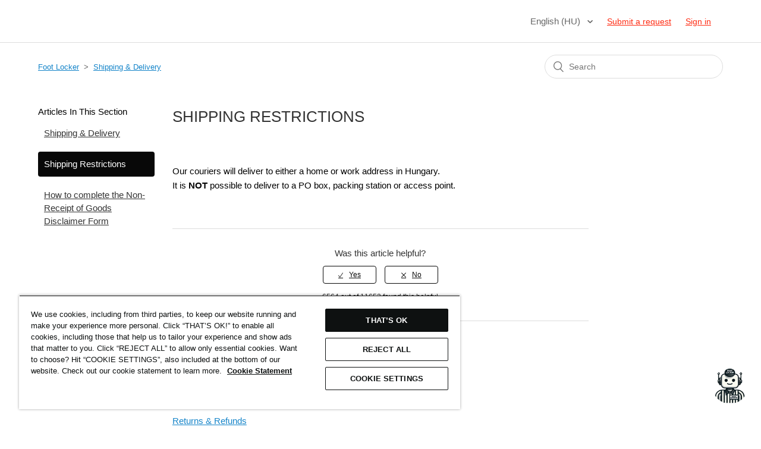

--- FILE ---
content_type: text/html; charset=utf-8
request_url: https://help.footlocker.eu/hc/en-hu/articles/14859899199121-Shipping-Restrictions
body_size: 9701
content:
<!DOCTYPE html>
<html dir="ltr" lang="en-HU">
<head>
  <meta charset="utf-8" />
  <!-- v26896 -->


  <title>Shipping Restrictions &ndash; Foot Locker</title>

  <meta name="csrf-param" content="authenticity_token">
<meta name="csrf-token" content="hc:meta:server:793IL6B9jQUySFmnbJScVH299WemPjDG-LP6Nkn0RijpcfQtI5qhRmdFcUxVK2DTjJpS7QH797gr8mK_wLUqTg">

  <meta name="description" content="Our couriers will deliver to either a home or work address in Hungary. It is NOT possible to deliver to a PO box, packing station or..." /><meta property="og:image" content="https://help.footlocker.eu/hc/theming_assets/01HZPD9XM0NHHRC3E1J5BW37RH" />
<meta property="og:type" content="website" />
<meta property="og:site_name" content="Foot Locker" />
<meta property="og:title" content="Shipping Restrictions" />
<meta property="og:description" content="Our couriers will deliver to either a home or work address in Hungary.
It is NOT possible to deliver to a PO box, packing station or access point. " />
<meta property="og:url" content="https://help.footlocker.eu/hc/en-hu/articles/14859899199121-Shipping-Restrictions" />
<link rel="canonical" href="https://help.footlocker.eu/hc/en-hu/articles/14859899199121-Shipping-Restrictions">
<link rel="alternate" hreflang="de" href="https://help.footlocker.eu/hc/de/articles/14859899199121-Liefer-Einschr%C3%A4nkungen">
<link rel="alternate" hreflang="de-at" href="https://help.footlocker.eu/hc/de-at/articles/14859899199121-Liefer-Einschr%C3%A4nkungen">
<link rel="alternate" hreflang="en" href="https://help.footlocker.eu/hc/en-gb/articles/14859899199121-Shipping-Restrictions">
<link rel="alternate" hreflang="en-be" href="https://help.footlocker.eu/hc/en-be/articles/14859899199121-Shipping-Restrictions">
<link rel="alternate" hreflang="en-cz" href="https://help.footlocker.eu/hc/en-cz/articles/14859899199121-Shipping-Restrictions">
<link rel="alternate" hreflang="en-de" href="https://help.footlocker.eu/hc/en-de/articles/14859899199121-Shipping-Restrictions">
<link rel="alternate" hreflang="en-es" href="https://help.footlocker.eu/hc/en-es/articles/14859899199121-Shipping-Restrictions">
<link rel="alternate" hreflang="en-fr" href="https://help.footlocker.eu/hc/en-fr/articles/14859899199121-Shipping-Restrictions">
<link rel="alternate" hreflang="en-gb" href="https://help.footlocker.eu/hc/en-gb/articles/14859899199121-Shipping-Restrictions">
<link rel="alternate" hreflang="en-hu" href="https://help.footlocker.eu/hc/en-hu/articles/14859899199121-Shipping-Restrictions">
<link rel="alternate" hreflang="en-ie" href="https://help.footlocker.eu/hc/en-ie/articles/14859899199121-Shipping-Restrictions">
<link rel="alternate" hreflang="en-it" href="https://help.footlocker.eu/hc/en-it/articles/14859899199121-Shipping-Restrictions">
<link rel="alternate" hreflang="en-lu" href="https://help.footlocker.eu/hc/en-lu/articles/14859899199121-Shipping-Restrictions">
<link rel="alternate" hreflang="en-nl" href="https://help.footlocker.eu/hc/en-nl/articles/14859899199121-Shipping-Restrictions">
<link rel="alternate" hreflang="en-pl" href="https://help.footlocker.eu/hc/en-pl/articles/14859899199121-Shipping-Restrictions">
<link rel="alternate" hreflang="en-pt" href="https://help.footlocker.eu/hc/en-pt/articles/14859899199121-Shiping-Restrictions">
<link rel="alternate" hreflang="es" href="https://help.footlocker.eu/hc/es/articles/14859899199121-Restricciones-de-env%C3%ADo">
<link rel="alternate" hreflang="fr" href="https://help.footlocker.eu/hc/fr/articles/14859899199121-Pays-territoires-de-livraison">
<link rel="alternate" hreflang="fr-be" href="https://help.footlocker.eu/hc/fr-be/articles/14859899199121-Pays-territoires-de-livraison">
<link rel="alternate" hreflang="fr-lu" href="https://help.footlocker.eu/hc/fr-lu/articles/14859899199121-Pays-territoires-de-livraison">
<link rel="alternate" hreflang="it" href="https://help.footlocker.eu/hc/it/articles/14859899199121-Restrizioni-sulle-spedizione">
<link rel="alternate" hreflang="nl" href="https://help.footlocker.eu/hc/nl/articles/14859899199121-Verzendbeperkingen">
<link rel="alternate" hreflang="nl-be" href="https://help.footlocker.eu/hc/nl-be/articles/14859899199121-Verzendbeperkingen">
<link rel="alternate" hreflang="x-default" href="https://help.footlocker.eu/hc/en-gb/articles/14859899199121-Shipping-Restrictions">

  <link rel="stylesheet" href="//static.zdassets.com/hc/assets/application-f34d73e002337ab267a13449ad9d7955.css" media="all" id="stylesheet" />
    <!-- Entypo pictograms by Daniel Bruce — www.entypo.com -->
    <link rel="stylesheet" href="//static.zdassets.com/hc/assets/theming_v1_support-e05586b61178dcde2a13a3d323525a18.css" media="all" />
  <link rel="stylesheet" type="text/css" href="/hc/theming_assets/2318861/360000643354/style.css?digest=41156828475665">

  <link rel="icon" type="image/x-icon" href="/hc/theming_assets/01HZPD9XQDTRF2NQTKJDPVS5DH">

    <script src="//static.zdassets.com/hc/assets/jquery-ed472032c65bb4295993684c673d706a.js"></script>
    <script async src="https://www.googletagmanager.com/gtag/js?id=G-K1VL1CKNXZ"></script>
<script>
  window.dataLayer = window.dataLayer || [];
  function gtag(){dataLayer.push(arguments);}
  gtag('js', new Date());
  gtag('config', 'G-K1VL1CKNXZ');
</script>


  <meta content="width=device-width, initial-scale=1.0" name="viewport" />


<script 
  src="https://code.jquery.com/jquery-3.6.0.min.js" 
  integrity="sha256-/xUj+3OJU5yExlq6GSYGSHk7tPXikynS7ogEvDej/m4=" 
  crossorigin="anonymous">
</script>



<!-- Start of adobe launch script -->
<script src="https://assets.adobedtm.com/b714f0d8126e/ef329874700c/launch-d74dd453527f.min.js" async></script>
<!-- End of abobe launch script -->

<!--- Popup for messages --->
<style>
    /* Blurs only the background content */
    .blur-background::before {
        content: "";
        position: fixed;
        top: 0;
        left: 0;
        width: 100%;
        height: 100%;
        backdrop-filter: blur(5px); /* Blurs the background */
        background: rgba(0, 0, 0, 0.2); /* Adds a slight overlay */
        z-index: 999;
    }

    /* Popup container (scales for multi-paragraph messages) */
    .popup-container {
        position: fixed;
        top: 50%;
        left: 50%;
        transform: translate(-50%, -50%);
        background: white;
        padding: 20px;
        border-radius: 10px;
        text-align: center;
        box-shadow: 0 0 10px rgba(0, 0, 0, 0.3);
        z-index: 1000;
        width: 40%; /* Adjust for different screen sizes */
        max-width: 600px;
        max-height: 80vh; /* Prevents it from taking over the whole screen */
        overflow-y: auto; /* Allows scrolling inside the popup if needed */
    }

    /* Style the dynamic content */
    .popup-content {
        text-align: center;
        font-size: 16px;
        line-height: 1.5;
    }

    /* Styled button */
    .popup-container button {
        margin-top: 10px;
        padding: 10px 20px;
        border: 2px solid black;
        background: transparent;
        color: black;
        cursor: pointer;
        border-radius: 5px;
        font-weight: bold;
        transition: background 0.3s, color 0.3s;
    }

    /* Button turns green when clicked */
    .popup-container button:active {
        background: green;
        color: white;
    }
</style>

<script>
  document.addEventListener("DOMContentLoaded", function () {
      const zendeskLocale = document.querySelector('html').lang?.toLowerCase() || 'en-us';
      const articleId = 40500692397969; // Article id here

      // Reset popup on reload
      if (performance.navigation.type === performance.navigation.TYPE_RELOAD) {
          sessionStorage.removeItem("popupShown");
      }

      if (sessionStorage.getItem("popupShown")) return;

      fetch(`/api/v2/help_center/${zendeskLocale}/articles/${articleId}.json`)
          .then(response => {
              if (!response.ok) throw new Error("Localized article not available");
              return response.json();
          })
          .then(data => {
              const article = data.article;
              const title = article.title;
              const body = article.body;

              document.body.classList.add("blur-background");
              document.body.style.overflow = "hidden";

              let popupContainer = document.createElement("div");
              popupContainer.classList.add("popup-container");
              popupContainer.id = "popup";

              popupContainer.innerHTML = `
                  <div class="popup-content">
                      <b>${title}</b><br><br>${body}<br>
                  </div>
                  <button onclick="closePopup()">OK</button>
              `;

              document.body.appendChild(popupContainer);

              window.closePopup = function () {
                  document.getElementById("popup").remove();
                  document.body.classList.remove("blur-background");
                  document.body.style.overflow = "";
                  sessionStorage.setItem("popupShown", "true");
              };
          })
          .catch(error => {
              console.log("No popup shown:", error.message);
          });
  });
</script>
  <script type="text/javascript" src="/hc/theming_assets/2318861/360000643354/script.js?digest=41156828475665"></script>
</head>
<body class="">
  
  
  

  <header class="header">
  <div class="logo">

  </div>
  <div class="nav-wrapper">
    <div class="footer-language-selector">
      
        <div class="dropdown language-selector">
          <button class="dropdown-toggle" aria-haspopup="true">
            English (HU)
          </button>
          <span class="dropdown-menu dropdown-menu-end" role="menu">
            
              <a href="/hc/change_language/de?return_to=%2Fhc%2Fde" dir="ltr" rel="nofollow" role="menuitem">
                Deutsch
              </a>
            
              <a href="/hc/change_language/de-at?return_to=%2Fhc%2Fde-at" dir="ltr" rel="nofollow" role="menuitem">
                Deutsch (Österreich)
              </a>
            
              <a href="/hc/change_language/en-be?return_to=%2Fhc%2Fen-be%2Farticles%2F14859899199121-Shipping-Restrictions" dir="ltr" rel="nofollow" role="menuitem">
                English (BE)
              </a>
            
              <a href="/hc/change_language/en-cz?return_to=%2Fhc%2Fen-cz%2Farticles%2F14859899199121-Shipping-Restrictions" dir="ltr" rel="nofollow" role="menuitem">
                English (CZ)
              </a>
            
              <a href="/hc/change_language/en-de?return_to=%2Fhc%2Fen-de%2Farticles%2F14859899199121-Shipping-Restrictions" dir="ltr" rel="nofollow" role="menuitem">
                English (Germany)
              </a>
            
              <a href="/hc/change_language/en-es?return_to=%2Fhc%2Fen-es%2Farticles%2F14859899199121-Shipping-Restrictions" dir="ltr" rel="nofollow" role="menuitem">
                English (ES)
              </a>
            
              <a href="/hc/change_language/en-fr?return_to=%2Fhc%2Fen-fr%2Farticles%2F14859899199121-Shipping-Restrictions" dir="ltr" rel="nofollow" role="menuitem">
                English (France)
              </a>
            
              <a href="/hc/change_language/en-gb?return_to=%2Fhc%2Fen-gb" dir="ltr" rel="nofollow" role="menuitem">
                English (GB)
              </a>
            
              <a href="/hc/change_language/en-ie?return_to=%2Fhc%2Fen-ie%2Farticles%2F14859899199121-Shipping-Restrictions" dir="ltr" rel="nofollow" role="menuitem">
                English (IE)
              </a>
            
              <a href="/hc/change_language/en-it?return_to=%2Fhc%2Fen-it%2Farticles%2F14859899199121-Shipping-Restrictions" dir="ltr" rel="nofollow" role="menuitem">
                English (IT)
              </a>
            
              <a href="/hc/change_language/en-lu?return_to=%2Fhc%2Fen-lu%2Farticles%2F14859899199121-Shipping-Restrictions" dir="ltr" rel="nofollow" role="menuitem">
                English (LU)
              </a>
            
              <a href="/hc/change_language/en-nl?return_to=%2Fhc%2Fen-nl%2Farticles%2F14859899199121-Shipping-Restrictions" dir="ltr" rel="nofollow" role="menuitem">
                English (NL)
              </a>
            
              <a href="/hc/change_language/en-pl?return_to=%2Fhc%2Fen-pl%2Farticles%2F14859899199121-Shipping-Restrictions" dir="ltr" rel="nofollow" role="menuitem">
                English (PL)
              </a>
            
              <a href="/hc/change_language/en-pt?return_to=%2Fhc%2Fen-pt%2Farticles%2F14859899199121-Shiping-Restrictions" dir="ltr" rel="nofollow" role="menuitem">
                English (PT)
              </a>
            
              <a href="/hc/change_language/es?return_to=%2Fhc%2Fes%2Farticles%2F14859899199121-Restricciones-de-env%25C3%25ADo" dir="ltr" rel="nofollow" role="menuitem">
                Español
              </a>
            
              <a href="/hc/change_language/fr?return_to=%2Fhc%2Ffr%2Farticles%2F14859899199121-Pays-territoires-de-livraison" dir="ltr" rel="nofollow" role="menuitem">
                Français
              </a>
            
              <a href="/hc/change_language/fr-be?return_to=%2Fhc%2Ffr-be%2Farticles%2F14859899199121-Pays-territoires-de-livraison" dir="ltr" rel="nofollow" role="menuitem">
                Français (Belgique)
              </a>
            
              <a href="/hc/change_language/fr-lu?return_to=%2Fhc%2Ffr-lu%2Farticles%2F14859899199121-Pays-territoires-de-livraison" dir="ltr" rel="nofollow" role="menuitem">
                Français (Luxembourg)
              </a>
            
              <a href="/hc/change_language/it?return_to=%2Fhc%2Fit%2Farticles%2F14859899199121-Restrizioni-sulle-spedizione" dir="ltr" rel="nofollow" role="menuitem">
                Italiano
              </a>
            
              <a href="/hc/change_language/nl?return_to=%2Fhc%2Fnl" dir="ltr" rel="nofollow" role="menuitem">
                Nederlands
              </a>
            
              <a href="/hc/change_language/nl-be?return_to=%2Fhc%2Fnl-be%2Farticles%2F14859899199121-Verzendbeperkingen" dir="ltr" rel="nofollow" role="menuitem">
                Nederlands (België)
              </a>
            
          </span>
        </div>
      
    </div>
    <span class="icon-menu" tabindex="0" role="button" aria-controls="user-nav" aria-expanded="false" aria-label="Toggle navigation menu"></span>
    <nav class="user-nav" id="user-nav">

      <a class="submit-a-request" href="/hc/en-hu/requests/new">Submit a request</a>
    </nav>
      <a class="login" data-auth-action="signin" role="button" rel="nofollow" title="Opens a dialogue" href="/hc/en-hu/signin?return_to=https%3A%2F%2Fhelp.footlocker.eu%2Fhc%2Fen-hu%2Farticles%2F14859899199121-Shipping-Restrictions&amp;locale=en-hu">Sign in</a>

  </div>
</header>

  <main role="main">
    <div class="container-divider"></div> 

<div class="container"> 

  <nav class="sub-nav"> 

    <ol class="breadcrumbs">
  
    <li title="Foot Locker">
      
        <a href="/hc/en-hu">Foot Locker</a>
      
    </li>
  
    <li title="Shipping &amp; Delivery">
      
        <a href="/hc/en-hu/sections/17613936336145-Shipping-Delivery">Shipping &amp; Delivery</a>
      
    </li>
  
</ol>
 

    <form role="search" class="search" data-search="" data-instant="true" autocomplete="off" action="/hc/en-hu/search" accept-charset="UTF-8" method="get"><input type="hidden" name="utf8" value="&#x2713;" autocomplete="off" /><input type="hidden" name="category" id="category" value="17613215248785" autocomplete="off" />
<input type="search" name="query" id="query" placeholder="Search" autocomplete="off" aria-label="Search" /></form> 

  </nav> 

 

  <div class="article-container" id="article-container"> 

    <section class="article-sidebar"> 

       

        <section class="section-articles collapsible-sidebar"> 

        <h3 class="collapsible-sidebar-title sidenav-title">Articles in this section</h3> 

        <ul> 

           

            <li> 

              <a href="/hc/en-hu/articles/17463680080913-Shipping-Delivery" class="sidenav-item ">Shipping &amp; Delivery</a> 

            </li> 

           

            <li> 

              <a href="/hc/en-hu/articles/14859899199121-Shipping-Restrictions" class="sidenav-item current-article">Shipping Restrictions</a> 

            </li> 

           

            <li> 

              <a href="/hc/en-hu/articles/22500283742865-How-to-complete-the-Non-Receipt-of-Goods-Disclaimer-Form" class="sidenav-item ">How to complete the Non-Receipt of Goods Disclaimer Form</a> 

            </li> 

           

        </ul> 

         

        </section> 

       

    </section> 

 

    <article class="article"> 

      <header class="article-header"> 

        <h1 title="Shipping Restrictions" class="article-title"> 

          Shipping Restrictions 

           

        </h1> 

 

        <div class="article-author"> 

           

          <div class="article-meta"> 

             


        </div> 

      </header> 


      <section class="article-info"> 

        <div class="article-content"> 

          <div class="article-body"><p><span class="wysiwyg-color-black">Our couriers will deliver to either a home or work address in Hungary.</span></p>
<p><span class="wysiwyg-color-black">It is <strong>NOT</strong> possible to deliver to a PO box, packing station or access point. </span></p></div> 

 

          <div class="article-attachments"> 

            <ul class="attachments"> 

               

            </ul> 

          </div> 

        </div> 

      </section> 

 

      <footer> 

        <div class="article-footer"> 

           

           

             

           

        </div> 

         

     <div class="article-votes"> 

            <span class="article-votes-question">Was this article helpful?</span> 

            <div class="article-votes-controls" role='radiogroup'> 

              <a class="button article-vote article-vote-up" data-helper="vote" data-item="article" data-type="up" data-id="14859899199121" data-upvote-count="6564" data-vote-count="11653" data-vote-sum="1475" data-vote-url="/hc/en-hu/articles/14859899199121/vote" data-value="null" data-label="6564 out of 11653 found this helpful" data-selected-class="null" aria-selected="false" role="radio" rel="nofollow" title="Yes" href="#"></a> 

              <a class="button article-vote article-vote-down" data-helper="vote" data-item="article" data-type="down" data-id="14859899199121" data-upvote-count="6564" data-vote-count="11653" data-vote-sum="1475" data-vote-url="/hc/en-hu/articles/14859899199121/vote" data-value="null" data-label="6564 out of 11653 found this helpful" data-selected-class="null" aria-selected="false" role="radio" rel="nofollow" title="No" href="#"></a> 

              </div> 

            <small class="article-votes-count"> 

              <span class="article-vote-label" data-helper="vote" data-item="article" data-type="label" data-id="14859899199121" data-upvote-count="6564" data-vote-count="11653" data-vote-sum="1475" data-vote-url="/hc/en-hu/articles/14859899199121/vote" data-value="null" data-label="6564 out of 11653 found this helpful">6564 out of 11653 found this helpful</span> 

            </small> 

 

        </div> 

         

 



        <div class="article-return-to-top"> 

          <a href="#article-container">Return to top<span class="icon-arrow-up"></span></a> 

        </div> 

      </footer> 

 

      <section class="article-relatives"> 

         

          <div data-recent-articles></div> 

         

         

          
  <section class="related-articles">
    
      <h3 class="related-articles-title">Related articles</h3>
    
    <ul>
      
        <li>
          <a href="/hc/en-hu/related/click?data=[base64]" rel="nofollow">Shipping &amp; Delivery</a>
        </li>
      
        <li>
          <a href="/hc/en-hu/related/click?data=[base64]%3D--912f26c004fb901982a899089a3938e98b2fa0b6" rel="nofollow">Contact Us</a>
        </li>
      
        <li>
          <a href="/hc/en-hu/related/click?data=[base64]%3D%3D--004e2b6de2efcbe2411d9ab54492b1283518321e" rel="nofollow">Returns &amp; Refunds</a>
        </li>
      
        <li>
          <a href="/hc/en-hu/related/click?data=[base64]%3D%3D--34900670efbaf8cfb4ba758bb160455eff117713" rel="nofollow">Payments &amp; Orders</a>
        </li>
      
        <li>
          <a href="/hc/en-hu/related/click?data=[base64]%3D%3D--35df082dc7a0ddb84b0837b2b6d96e1d8b8cea90" rel="nofollow">Order Status</a>
        </li>
      
    </ul>
  </section>

 

         

      </section> 

           

<!-- <style> 

/* customizable snowflake styling */ 

.snowflake { 

  color: #fff; 

  font-size: 1em; 

  font-family: Arial, sans-serif; 

  text-shadow: 0 0 5px #000; 

} 

 

@-webkit-keyframes snowflakes-fall{0%{top:-10%}100%{top:100%}}@-webkit-keyframes snowflakes-shake{0%,100%{-webkit-transform:translateX(0);transform:translateX(0)}50%{-webkit-transform:translateX(80px);transform:translateX(80px)}}@keyframes snowflakes-fall{0%{top:-10%}100%{top:100%}}@keyframes snowflakes-shake{0%,100%{transform:translateX(0)}50%{transform:translateX(80px)}}.snowflake{position:fixed;top:-10%;z-index:9999;-webkit-user-select:none;-moz-user-select:none;-ms-user-select:none;user-select:none;cursor:default;-webkit-animation-name:snowflakes-fall,snowflakes-shake;-webkit-animation-duration:10s,3s;-webkit-animation-timing-function:linear,ease-in-out;-webkit-animation-iteration-count:infinite,infinite;-webkit-animation-play-state:running,running;animation-name:snowflakes-fall,snowflakes-shake;animation-duration:10s,3s;animation-timing-function:linear,ease-in-out;animation-iteration-count:infinite,infinite;animation-play-state:running,running}.snowflake:nth-of-type(0){left:1%;-webkit-animation-delay:0s,0s;animation-delay:0s,0s}.snowflake:nth-of-type(1){left:10%;-webkit-animation-delay:1s,1s;animation-delay:1s,1s}.snowflake:nth-of-type(2){left:20%;-webkit-animation-delay:6s,.5s;animation-delay:6s,.5s}.snowflake:nth-of-type(3){left:30%;-webkit-animation-delay:4s,2s;animation-delay:4s,2s}.snowflake:nth-of-type(4){left:40%;-webkit-animation-delay:2s,2s;animation-delay:2s,2s}.snowflake:nth-of-type(5){left:50%;-webkit-animation-delay:8s,3s;animation-delay:8s,3s}.snowflake:nth-of-type(6){left:60%;-webkit-animation-delay:6s,2s;animation-delay:6s,2s}.snowflake:nth-of-type(7){left:70%;-webkit-animation-delay:2.5s,1s;animation-delay:2.5s,1s}.snowflake:nth-of-type(8){left:80%;-webkit-animation-delay:1s,0s;animation-delay:1s,0s}.snowflake:nth-of-type(9){left:90%;-webkit-animation-delay:3s,1.5s;animation-delay:3s,1.5s}.snowflake:nth-of-type(10){left:25%;-webkit-animation-delay:2s,0s;animation-delay:2s,0s}.snowflake:nth-of-type(11){left:65%;-webkit-animation-delay:4s,2.5s;animation-delay:4s,2.5s} 

</style> 

<div class="snowflakes" aria-hidden="true"> 

  <div class="snowflake"> 

  ❅ 

  </div> 

  <div class="snowflake"> 

  ❆ 

  </div> 

  <div class="snowflake"> 

  ❅ 

  </div> 

  <div class="snowflake"> 

  ❆ 

  </div> 

  <div class="snowflake"> 

  ❅ 

  </div> 

  <div class="snowflake"> 

  ❆ 

  </div> 

  <div class="snowflake"> 

    ❅ 

  </div> 

  <div class="snowflake"> 

    ❆ 

  </div> 

  <div class="snowflake"> 

    ❅ 

  </div> 

  <div class="snowflake"> 

    ❆ 

  </div> 

  <div class="snowflake"> 

    ❅ 

  </div> 

  <div class="snowflake"> 

    ❆ 

  </div> 

</div> 

        </div> 

    </article> 

  </div> 

</div> 

--> 
  </main>

  <!-- Start of footlockerint Zendesk Widget script -->

<!--- Please do not enable this script to avoid issues as it is not compatible with newest widget version! --->

<script id="ze-snippet" src="https://static.zdassets.com/ekr/snippet.js?key=ff0e628c-0fde-4ced-89c6-36ee7f7a8785"> </script>
<script type="text/javascript">
  window.zESettings = {
    webWidget: {
      chat: {
        departments: {
          enabled: []
        }
      }
    }
  };
</script>
<!-- End of footlockerint Zendesk Widget script -->

<!--Start of footlockerint Zendesk Widget Hide Support Options script -->
<script>
    var VIRTUAL_AGENT_NAME = 'Chatbot Department';
    var HUMAN_DEPARTMENT_NAME = 'Support EN';

    zE('webWidget:on', 'chat:departmentStatus', function(dept) {
        if (dept.name === VIRTUAL_AGENT_NAME && dept.status === 'online') {
            zE('webWidget', 'updateSettings', {
                webWidget: {
                    chat: {
                        departments: {
                            enabled: [''],
                            select: VIRTUAL_AGENT_NAME
                        },
                    }
                }
            });
        } else if (dept.name === VIRTUAL_AGENT_NAME && dept.status !== 'online') {
            zE('webWidget', 'updateSettings', {
                webWidget: {
                    chat: {
                        departments: {
                            enabled: [''],
                            select: HUMAN_DEPARTMENT_NAME
                        },
                    }
                }
            });
        }
    });
</script>
<!--End of footlockerint Zendesk Widget Hide Support Options script -->

<!-- Start of SunCo Sunshine Widget script -->
<script>
(function() {
    var urlMatch = false;
    var urls = [
        'https://help.footlocker.eu/hc/it',
        'https://help.footlocker.eu/hc/fr',
        'https://help.footlocker.eu/hc/fr-be',
        'https://help.footlocker.eu/hc/fr-lu',
        'https://help.footlocker.eu/hc/nl',
        'https://help.footlocker.eu/hc/nl-be',
        'https://help.footlocker.eu/hc/es',
        'https://help.footlocker.eu/hc/de',
        'https://help.footlocker.eu/hc/de-at',
        'https://help.footlocker.eu/hc/de-lu',
        'https://help.footlocker.eu/hc/en-gb',
        'https://help.footlocker.eu/hc/en-fr',
        'https://help.footlocker.eu/hc/en-de',
        'https://help.footlocker.eu/hc/en-at',
        'https://help.footlocker.eu/hc/en-be',
        'https://help.footlocker.eu/hc/en-dk',
        'https://help.footlocker.eu/hc/en-gr',
        'https://help.footlocker.eu/hc/en-hu',
        'https://help.footlocker.eu/hc/en-ie',
        'https://help.footlocker.eu/hc/en-it',
        'https://help.footlocker.eu/hc/en-lu',
        'https://help.footlocker.eu/hc/en-nl',
        'https://help.footlocker.eu/hc/en-no',
        'https://help.footlocker.eu/hc/en-cz',
        'https://help.footlocker.eu/hc/en-pl',
        'https://help.footlocker.eu/hc/en-pt',
        'https://help.footlocker.eu/hc/en-es',
  			'https://help.footlocker.eu/hc/en-ro',
  			'https://help.footlocker.eu/hc/en-ch',
        'https://help.footlocker.eu/hc/en-se'
    ];

    for (var i=0; i<urls.length; i++) {
        if (location.href.toLowerCase().indexOf(urls[i]) > -1) {
            urlMatch = true;
        }
    }

    if (urlMatch) {
        document.head.insertAdjacentHTML('beforeend', '<style type="text/css">#launcher{display:none;}</style>');

        var appId = '612fc072e9523700d745a746';

        if (typeof zE === 'function') zE('webWidget', 'hide');
        !function(o,p,s,e,c){ var i,a,h,u=[],d=[];function t(){var t="You must provide a supported major version.";try{if(!c)throw new Error(t);var e,n="https://cdn.smooch.io/",r="smooch"; if((e="string"==typeof this.response?JSON.parse(this.response):this.response).url){var o=p.getElementsByTagName("script")[0],s=p.createElement("script");s.async=!0; var i=c.match(/([0-9]+).?([0-9]+)?.?([0-9]+)?/),a=i&&i[1];if(i&&i[3])s.src=n+r+"."+c+".min.js";else{if(!(4<=a&&e["v"+a]))throw new Error(t);s.src=e["v"+a]}o.parentNode.insertBefore(s,o)} }catch(e){e.message===t&&console.error(e)}}o[s]={init:function(){i=arguments;var t={then:function(e){return d.push({type:"t",next:e}),t},catch:function(e){return d.push({type:"c",next:e}),t}}; return t},on:function(){u.push(arguments)},render:function(){a=arguments},destroy:function(){h=arguments}},o.__onWebMessengerHostReady__=function(e){ if(delete o.__onWebMessengerHostReady__,o[s]=e,i)for(var t=e.init.apply(e,i),n=0;n<d.length;n++){var r=d[n];t="t"===r.type?t.then(r.next):t.catch(r.next) }a&&e.render.apply(e,a),h&&e.destroy.apply(e,h);for(n=0;n<u.length;n++)e.on.apply(e,u[n])}; var n=new XMLHttpRequest;n.addEventListener("load",t),n.open("GET","https://"+e+".webloader.smooch.io/",!0),n.responseType="json",n.send() }(window,document,"Smooch",appId,"5");

        var zendeskLocale = document.querySelector('html').lang || _satellite.getVar('language') || 'en';

        var newConversationBtnText = 'New Conversation';
        switch (zendeskLocale) {
            case 'fr':
            case 'fr-FR':
            case 'fr-BE':
            case 'fr-LU':
                newConversationBtnText = 'Nouvelle Conversation';
                break;
            case 'it':
            case 'it-IT':
                newConversationBtnText = 'Nuova Conversazione';
                break;
            case 'fr-CA':
                newConversationBtnText = 'Nouvelle conversation';
                break;
            case 'nl':
            case 'nl-BE':
                newConversationBtnText = 'Nieuwe gesprekken';
                break;
            case 'es':
            case 'es-ES':
                newConversationBtnText = 'Nueva conversación';
                break;
            case 'de':
            case 'de-DE':
            case 'de-AT':
            case 'de-LU':
                newConversationBtnText = 'Neue Unterhaltungen';
                break;
        }

        var myConversationsBtnText = 'My conversations';
        switch (zendeskLocale) {
            case 'fr':
            case 'fr-FR':
            case 'fr-BE':
            case 'fr-LU':
                myConversationsBtnText = 'Mes conversations';
                break;
            case 'it':
            case 'it-IT':
                myConversationsBtnText = 'Le mie conversazioni';
                break;
            case 'nl':
            case 'nl-BE':
                myConversationsBtnText = 'Mijn gesprekken';
                break;
            case 'es':
            case 'es-ES':
                myConversationsBtnText = 'Mis conversaciones';
                break;
            case 'de':
            case 'de-DE':
            case 'de-AT':
            case 'de-LU':
                myConversationsBtnText = 'Meine Unterhaltungen';
                break;
        }

        Smooch.init({
            integrationId: appId,
            notificationChannelPromptEnabled: false,
            integrationOrder: [],
            customColors: { brandColor: '000000' },
            businessName: 'Foot Locker Europe',
            businessIconUrl: 'https://images.footlocker.com/content/dam/final/pdp/SupportFiles/L/Logo-FLPW/Logo-FLPW_a1.png',
            customText: {
                conversationListHeaderText: myConversationsBtnText
            }
        }).then(function () {
            var iframe = document.getElementById('web-messenger-container');
            iframedocument = iframe.contentDocument || iframe.contentWindow.document;
            iframedocument.addEventListener('click', function (evt) {
                initializeButton(iframedocument)
            }, false);
        });

        Smooch.on('widget:opened', function () {
            if (!Smooch.getUser() || Smooch.getConversations().length === 0) {
                Smooch.createConversation({
                    metadata: {
                        currentWebPage: window.location.href,
                        channel: 'web',
                        locale: zendeskLocale
                    }
                });
            }
        });

        function initializeButton(iframedocument) {
            var conversationFooter = iframedocument.getElementsByClassName('conversation-group-footer')[0];
            if (conversationFooter) {
                conversationFooter.innerHTML = '<button onclick=parent.createConversation()>'+newConversationBtnText+'</button>';
            }
        }
        var createConversation = function() {
            if (Smooch.isOpened()) {
                Smooch.createConversation({
                    metadata: {
                        currentWebPage: window.location.href,
                        channel: 'web',
                        locale: zendeskLocale
                    }
                }).then(function(conversation) {
                    Smooch.loadConversation(conversation.id);
                })
            }
        };
        window.createConversation = createConversation;
    }
})();
</script>
<!-- End of SunCo Sunshine Widget script -->


  <!-- / -->

  
  <script src="//static.zdassets.com/hc/assets/en-hu.e995438e239c2983fd0d.js"></script>
  <script src="https://footlockerint.zendesk.com/auth/v2/host/without_iframe.js" data-brand-id="360000643354" data-return-to="https://help.footlocker.eu/hc/en-hu/articles/14859899199121-Shipping-Restrictions" data-theme="hc" data-locale="en-hu" data-auth-origin="360000643354,true,true"></script>

  <script type="text/javascript">
  /*

    Greetings sourcecode lurker!

    This is for internal Zendesk and legacy usage,
    we don't support or guarantee any of these values
    so please don't build stuff on top of them.

  */

  HelpCenter = {};
  HelpCenter.account = {"subdomain":"footlockerint","environment":"production","name":"Foot Locker"};
  HelpCenter.user = {"identifier":"da39a3ee5e6b4b0d3255bfef95601890afd80709","email":null,"name":"","role":"anonymous","avatar_url":"https://assets.zendesk.com/hc/assets/default_avatar.png","is_admin":false,"organizations":[],"groups":[]};
  HelpCenter.internal = {"asset_url":"//static.zdassets.com/hc/assets/","web_widget_asset_composer_url":"https://static.zdassets.com/ekr/snippet.js","current_session":{"locale":"en-hu","csrf_token":"hc:hcobject:server:sGEtf9DsDl8DxxotIBA59_Wia_aKk1L-Basi26UNbCi2zRF9UwsiHFbKMsYZr8VwBIXMfC1WlYDW6rpSLEwATg","shared_csrf_token":null},"usage_tracking":{"event":"article_viewed","data":"[base64]--5876900c175d57f9e3b4b8961b8a234dbe462e69","url":"https://help.footlocker.eu/hc/activity"},"current_record_id":"14859899199121","current_record_url":"/hc/en-hu/articles/14859899199121-Shipping-Restrictions","current_record_title":"Shipping Restrictions","current_text_direction":"ltr","current_brand_id":360000643354,"current_brand_name":"Foot Locker Europe","current_brand_url":"https://footlockerint.zendesk.com","current_brand_active":true,"current_path":"/hc/en-hu/articles/14859899199121-Shipping-Restrictions","show_autocomplete_breadcrumbs":false,"user_info_changing_enabled":false,"has_user_profiles_enabled":false,"has_end_user_attachments":true,"user_aliases_enabled":false,"has_anonymous_kb_voting":true,"has_multi_language_help_center":true,"show_at_mentions":false,"embeddables_config":{"embeddables_web_widget":false,"embeddables_help_center_auth_enabled":true,"embeddables_connect_ipms":false},"answer_bot_subdomain":"static","gather_plan_state":"subscribed","has_article_verification":true,"has_gather":true,"has_ckeditor":false,"has_community_enabled":false,"has_community_badges":true,"has_community_post_content_tagging":false,"has_gather_content_tags":true,"has_guide_content_tags":true,"has_user_segments":true,"has_answer_bot_web_form_enabled":false,"has_garden_modals":false,"theming_cookie_key":"hc-da39a3ee5e6b4b0d3255bfef95601890afd80709-2-preview","is_preview":false,"has_search_settings_in_plan":true,"theming_api_version":1,"theming_settings":{"brand_color":"rgba(8, 8, 8, 1)","brand_text_color":"#FFFFFF","text_color":"rgba(51, 51, 51, 1)","link_color":"rgba(255, 44, 19, 1)","background_color":"rgba(255, 255, 255, 1)","heading_font":"Futura, 'Century Gothic', AppleGothic, sans-serif","text_font":"Futura, 'Century Gothic', AppleGothic, sans-serif","logo":"/hc/theming_assets/01HZPD9XM0NHHRC3E1J5BW37RH","favicon":"/hc/theming_assets/01HZPD9XQDTRF2NQTKJDPVS5DH","homepage_background_image":"/hc/theming_assets/01HZPD9XTPY5TVA08TCSRK75GG","community_background_image":"/hc/theming_assets/01HZPD9XZK3G1YEW4DEKA1V97C","community_image":"/hc/theming_assets/01HZPD9Y3TZD80HEFFFA6KSCMN","instant_search":true,"scoped_kb_search":true,"scoped_community_search":true,"show_recent_activity":true,"show_articles_in_section":true,"show_article_author":false,"show_article_comments":true,"show_follow_article":true,"show_recently_viewed_articles":true,"show_related_articles":true,"show_article_sharing":false,"show_follow_section":true,"show_follow_post":true,"show_post_sharing":false,"show_follow_topic":true},"has_pci_credit_card_custom_field":true,"help_center_restricted":false,"is_assuming_someone_else":false,"flash_messages":[],"user_photo_editing_enabled":true,"user_preferred_locale":"en-gb","base_locale":"en-150","login_url":"/hc/en-hu/signin?return_to=https%3A%2F%2Fhelp.footlocker.eu%2Fhc%2Fen-hu%2Farticles%2F14859899199121-Shipping-Restrictions","has_alternate_templates":true,"has_custom_statuses_enabled":true,"has_hc_generative_answers_setting_enabled":true,"has_generative_search_with_zgpt_enabled":false,"has_suggested_initial_questions_enabled":false,"has_guide_service_catalog":true,"has_service_catalog_search_poc":false,"has_service_catalog_itam":false,"has_csat_reverse_2_scale_in_mobile":false,"has_knowledge_navigation":false,"has_unified_navigation":false,"has_unified_navigation_eap_access":false,"has_csat_bet365_branding":false,"version":"v26896","dev_mode":false};
</script>

  
  <script src="//static.zdassets.com/hc/assets/moment-3b62525bdab669b7b17d1a9d8b5d46b4.js"></script>
  <script src="//static.zdassets.com/hc/assets/hc_enduser-3fe137bd143765049d06e1494fc6f66f.js"></script>
  
  
</body>
</html>

--- FILE ---
content_type: application/x-javascript
request_url: https://assets.adobedtm.com/b714f0d8126e/ef329874700c/9c5718b1105c/RC36b3b016705442d98f1173ae6ae0412a-source.min.js
body_size: 721
content:
// For license information, see `https://assets.adobedtm.com/b714f0d8126e/ef329874700c/9c5718b1105c/RC36b3b016705442d98f1173ae6ae0412a-source.js`.
_satellite.__registerScript('https://assets.adobedtm.com/b714f0d8126e/ef329874700c/9c5718b1105c/RC36b3b016705442d98f1173ae6ae0412a-source.min.js', "var ga4={configured:!1,consentModeSet:!1,consentMode:{},measurementId:\"\",loadLibrary:function(e){e&&(dctfl.loadGtag(e),!1===ga4.consentModeSet&&ga4.setConsentMode(),!1===ga4.performanceOrConsentMode()&&(window[\"ga-disable-\"+e]=!0))},performanceOrConsentMode:function(){var e=_satellite.getVar(\"getAffiliateData\")[document.location.host.replace(\"www.\",\"\")],t=_satellite.getVar(\"optanonPerformanceCookiesActive\"),a=t;return(e.consentMode||t)&&(a=!0),a},setConsentMode:function(){if(_satellite.getVar(\"getAffiliateData\")[document.location.host.replace(\"www.\",\"\")].consentMode){var e=_satellite.getVar(\"optanonPerformanceCookiesActive\"),t=\"default\";ga4.consentModeSet?t=\"update\":ga4.consentModeSet=!0;var a={ad_storage:\"denied\",analytics_storage:\"denied\",ad_user_data:\"denied\",ad_personalization:\"denied\"};e&&(a.analytics_storage=\"granted\"),gtag(\"consent\",t,a),ga4.consentMode=a,dctfl.log(\"@google setting consent mode\",t,a)}},config:function(){if(!0!==dctfl.affiliateCheck(\"ga4\")||0!=ga4.configured)return!1;ga4.configured=!0;var e=_satellite.getVar(\"getAffiliateData\")[document.location.host.replace(\"www.\",\"\")],t=e.ga4;dctfl.log(\"@ga4 ID\",t),t&&(ga4.measurementId=t,ga4.loadLibrary(t),!0===e.consentMode&&dctfl.ga4&&dctfl.ga4.setConsentMode&&dctfl.ga4.setConsentMode(),dctfl.debug?gtag(\"config\",t,{debug_mode:dctfl.debug,send_page_view:!1}):gtag(\"config\",t,{send_page_view:!1}))},trackEvent:function(e){if(!0===dctfl.affiliateCheck(\"ga4\")&&!0===ga4.performanceOrConsentMode()){ga4.config();var t,a=dctfl.ga4.consentMode,n=_satellite.getVar(\"getAffiliateData\")[document.location.host.replace(\"www.\",\"\")],o={ad_storage:\"ads\",analytics_storage:\"analytics\",url_passthrough:\"url\",ads_data_redaction:\"data\"};!0===n.consentMode&&(t=Object.keys(a).map((function(e){var t=\"granted\"===a[e]||!0===a[e]||\"true\"===a[e]?1:0;return(o[e]||e)+\"=\"+t})).join(\",\"));var d={page_title:document.title,page_location:window.location.href,consentModeStatus:t,send_to:ga4.measurementId};if(\"page_view\"===e)gtag(\"event\",e,d)}}};dctfl.ga4=ga4;");

--- FILE ---
content_type: application/x-javascript
request_url: https://assets.adobedtm.com/b714f0d8126e/ef329874700c/9c5718b1105c/RCf9272a221c6d4ff5915701ac29582b66-source.min.js
body_size: -14
content:
// For license information, see `https://assets.adobedtm.com/b714f0d8126e/ef329874700c/9c5718b1105c/RCf9272a221c6d4ff5915701ac29582b66-source.js`.
_satellite.__registerScript('https://assets.adobedtm.com/b714f0d8126e/ef329874700c/9c5718b1105c/RCf9272a221c6d4ff5915701ac29582b66-source.min.js', "dctfl.ga4.trackEvent(\"page_view\",{});");

--- FILE ---
content_type: application/x-javascript
request_url: https://assets.adobedtm.com/b714f0d8126e/ef329874700c/9c5718b1105c/RCc199f5f886aa4ba491862a4ee1e4d87e-source.min.js
body_size: 562
content:
// For license information, see `https://assets.adobedtm.com/b714f0d8126e/ef329874700c/9c5718b1105c/RCc199f5f886aa4ba491862a4ee1e4d87e-source.js`.
_satellite.__registerScript('https://assets.adobedtm.com/b714f0d8126e/ef329874700c/9c5718b1105c/RCc199f5f886aa4ba491862a4ee1e4d87e-source.min.js', "!function(){function t(e){null===e.error&&\"Script error.\"===e.message&&\"\"===e.filename&&void 0===window.OptanonActiveGroups&&(_satellite.track(\"OneTrustGroupsUpdated\"),window.removeEventListener(\"error\",t))}var e=_satellite.getVar(\"language\")||\"en\",r=dctfl.affiliateData(\"onetrust\");\"production\"!==_satellite.environment.stage&&(r+=\"-test\"),\"kr\"===e&&(e=\"ko\");var a=document.createElement(\"script\");a.type=\"text/javascript\",a.src=\"https://cdn.cookielaw.org/scripttemplates/otSDKStub.js\",a.async=!0,a.setAttribute(\"data-domain-script\",r),a.setAttribute(\"data-language\",e),a.setAttribute(\"charset\",\"UTF-8\"),document.head.appendChild(a),window.OptanonWrapper=function(){var t=window.location.hostname.replace(\"www.\",\"\"),e=document.querySelector(\"#onetrust-policy-text a\"),r=_satellite.getVar(\"language\"),a=window.location.pathname;e&&(-1!==t.indexOf(\".asia\")?-1!==a.indexOf(\"kr\")?(e.href=\"//www.footlocker.kr/\"+r+\"/privacy.html\",e.text=\"Privacy Statement\"):e.remove():-1!==t.indexOf(\"com.au\")&&(-1!==a.indexOf(\"nz\")?e.href=\"//www.footlocker.co.nz/en/content/privacy-policy\":e.href=\"//www.footlocker.com.au/en/privacy.html\")),_satellite.track(\"OneTrustGroupsUpdated\")},window.addEventListener(\"error\",t)}();");